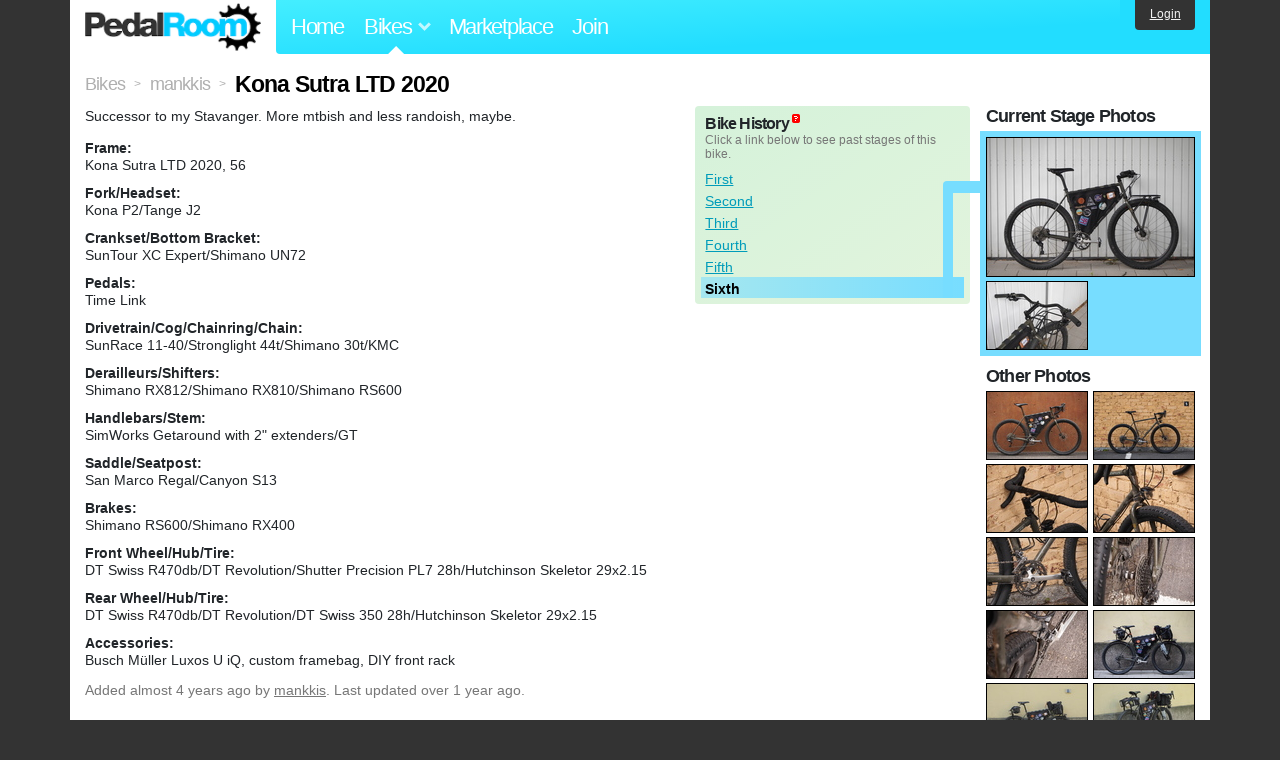

--- FILE ---
content_type: text/html; charset=utf-8
request_url: https://www.pedalroom.com/bike/kona-sutra-ltd-2020-46756
body_size: 6959
content:
<!DOCTYPE html>
<html lang="en">
<head>
  <meta charset="utf-8">
  <meta name="viewport" content="width=device-width, initial-scale=1, shrink-to-fit=no">
  <title>Kona Sutra LTD 2020 - Pedal Room</title>
  
  <meta http-equiv="Content-Type" content="text/html; charset=UTF-8" />
  <meta http-equiv="Content-Language" content="en-us" />
  <meta property="og:type" content="article" /><meta property="og:site_name" content="Pedal Room" /><meta property="og:url" content="https://www.pedalroom.com/bike/kona-sutra-ltd-2020-46756" /><meta property="og:title" content="Kona Sutra LTD 2020" /><meta property="fb:page_id" content="59878757957" /><meta name="twitter:card" content="summary_large_image"><meta name="twitter:site" content="@pedalroom"><meta name="twitter:description" content="Successor to my Stavanger. More mtbish and less randoish, maybe."><meta property="og:image" content="http://www.pedalroom.com/p/kona-sutra-ltd-2020-46756_22.jpg" />
  <link rel="search" type="application/opensearchdescription+xml" title="Pedal Room" href="/opensearch.xml" />
  <link rel="shortcut icon" href="/img/favicon.gif" />
  <link rel="canonical" href="https://www.pedalroom.com/bike/kona-sutra-ltd-2020-46756" />
  <meta property="fb:app_id" content="109629149092601" />
  <link rel="stylesheet" media="screen" href="/assets/application_new-74ba1a8bed4caf9e25d50f8cde770cf9e579cbfa3c6df7e392040478e958f8a3.css" />
<link rel="stylesheet" media="screen" href="/assets/bikes-1a157b8f1d165fb9ca3b7372245e560e692aa78159b5c57df27b4d49a59ef0d6.css" />
<link rel="stylesheet" media="screen" href="/assets/new/standalone/bikes-7863d5c6d40080187ed01d2f3b89486e462881533289c3928ea9ba8973ed2d37.css" />

  <script src="/assets/application_new-b6f227be0905e22ec5d6b062435af11d9762a25981cea92d3e4615966c3d2096.js"></script>
<script src="/assets/bikes-a0451a63ec0f1f467d3a10aba5484f11818b9b25258608b0ea12be7bcddcd121.js"></script>
<script src="/assets/bikes_comments-29b573de7ead474851927aa9f2d885f3b27f0c138774e7b474eef676b2c962f3.js"></script>

  <script type="text/javascript">var _gaq = _gaq || [];
_gaq.push(['_setAccount', 'UA-7463617-2']);
_gaq.push(['_trackPageview']);

(function() {
var ga = document.createElement('script');
ga.src = ('https:' == document.location.protocol ? 'https://ssl' : 'http://www') + '.google-analytics.com/ga.js';
ga.setAttribute('async', 'true');
document.documentElement.firstChild.appendChild(ga);
})();</script>
  <meta name="csrf-param" content="authenticity_token" />
<meta name="csrf-token" content="peELIdEzcasd01EfZsNrYZ4OL8DIlTZF7kiJ05z7q/LyxSB9uD9gj4fJNRIhl8Rdu+Z70Ua0yQtoOT0qViAudg==" />
  
</head>
<body>
<div class="master-container">
<header class="container">
    <div class="row">
      <div class="col-md-auto">
          <a href="/" class="home" title="Pedal Room home">Pedal Room</a>
      </div>
      <div class="col-md d-flex align-items-center" id="nav-menu">
        <nav aria-label="Main Navigation">
          <ul class="outside-nav">
              <li class="nav-home"><a href="/" title="Pedal Room home page">Home</a></li>
            <li class="dropdown closed">
              <span class="toggle nav-highlight" id="bikes-toggle">Bikes<span class="arrow"></span></span>
              <ul class="dropdown-menu" id="bikes-dropdown">
                <li><a href="/bikes" title="Browse recently updated and new bikes, browse by category, etc.">Browse All</a></li>
                <li><a href="/bikes/by_tag" title="Browse bikes by various tags">By Tag</a></li>
                <li><a href="/bikes/search" title="Search by keywords and various search filters">Advanced Search</a></li>
              </ul>
            </li>
            <li class="nav-market"><a href="/forums/marketplace" title="Buy and sell bikes, parts, and accessories in our marketplace">Marketplace</a></li>
              <li class="nav-join"><a href="/join" title="Join for free">Join</a></li>
          </ul>
        </nav>
      </div>
      <div class="col-md-auto" id="member_details">
          <a href="/login" id="login_link" class="bg-dark text-white">Login</a>
      </div>
    </div>
</header>
<main class="container" id="content">
  <div class="row" itemscope itemtype="http://schema.org/Thing">
    <div id="main" class="col-12">
      <div class="profile_title title">
  <span class="normal" itemscope itemtype="http://data-vocabulary.org/Breadcrumb">
    <a itemprop="url" title="Browse all bikes" href="/bikes"><span class="normal" itemprop="title">Bikes</span></a>
  </span>
  <span>&gt;</span>
  <span class="normal" itemscope itemtype="http://data-vocabulary.org/Breadcrumb">
    <a itemprop="url" title="View mankkis&#39;s profile" href="/members/mankkis"><span class="normal" itemprop="title">mankkis</span></a>
  </span>
  <span>&gt;</span>
  <h1 itemprop="name">Kona Sutra LTD 2020</h1>
</div>
<div class="bike-content">
  <div class="bike-main">
    <div class="row">
      <div id="ss" class="col-md">
          <p id="description" itemprop="description">Successor to my Stavanger. More mtbish and less randoish, maybe.</p>

        <div id="specs"><p class="frame"><strong>Frame:</strong><br />Kona Sutra LTD 2020, 56</p><p class="fork"><strong>Fork/Headset:</strong><br />Kona P2/Tange J2</p><p class="crankset"><strong>Crankset/Bottom Bracket:</strong><br />SunTour XC Expert/Shimano UN72</p><p class="pedals"><strong>Pedals:</strong><br />Time Link</p><p class="drivetrain"><strong>Drivetrain/Cog/Chainring/Chain:</strong><br />SunRace 11-40/Stronglight 44t/Shimano 30t/KMC</p><p class="derailleurs"><strong>Derailleurs/Shifters:</strong><br />Shimano RX812/Shimano RX810/Shimano RS600</p><p class="handlebars"><strong>Handlebars/Stem:</strong><br />SimWorks Getaround with 2&quot; extenders/GT</p><p class="saddle"><strong>Saddle/Seatpost:</strong><br />San Marco Regal/Canyon S13</p><p class="brakes"><strong>Brakes:</strong><br />Shimano RS600/Shimano RX400</p><p class="front_wheel"><strong>Front Wheel/Hub/Tire:</strong><br />DT Swiss R470db/DT Revolution/Shutter Precision PL7 28h/Hutchinson Skeletor 29x2.15</p><p class="rear_wheel"><strong>Rear Wheel/Hub/Tire:</strong><br />DT Swiss R470db/DT Revolution/DT Swiss 350 28h/Hutchinson Skeletor 29x2.15</p><p class="accessories"><strong>Accessories:</strong><br />Busch Müller Luxos U iQ, custom framebag, DIY front rack</p></div>
      </div>
        <div id="history" class="col-md-5 col-xl-4 mb-2">
          <div class="history-container">
            <h2>Bike History</h2>
            <p>Click a link below to see past stages of this bike.</p>
            <script>
//<![CDATA[
pedalroom.bikes.spec_key_mappings = jQuery.parseJSON('[{"db_key":"v1","readable_key":"frame","label":"Frame"},{"db_key":"v2","readable_key":"fork","label":"Fork/Headset"},{"db_key":"v3","readable_key":"crankset","label":"Crankset/Bottom Bracket"},{"db_key":"v4","readable_key":"pedals","label":"Pedals"},{"db_key":"v5","readable_key":"drivetrain","label":"Drivetrain/Cog/Chainring/Chain"},{"db_key":"vd","readable_key":"derailleurs","label":"Derailleurs/Shifters"},{"db_key":"v6","readable_key":"handlebars","label":"Handlebars/Stem"},{"db_key":"v7","readable_key":"saddle","label":"Saddle/Seatpost"},{"db_key":"v8","readable_key":"brakes","label":"Brakes"},{"db_key":"v9","readable_key":"front_wheel","label":"Front Wheel/Hub/Tire"},{"db_key":"va","readable_key":"rear_wheel","label":"Rear Wheel/Hub/Tire"},{"db_key":"vb","readable_key":"accessories","label":"Accessories"},{"db_key":"vc","readable_key":"more_info","label":"More Info"}]');
pedalroom.bikes.starting_stage_id = 30261;
//]]>
</script><ol id="stage_nav"><li><a href="#" title="First" class="stage28367">First</a></li> <li><a href="#" title="Second" class="stage28368">Second</a></li> <li><a href="#" title="Third" class="stage28530">Third</a></li> <li><a href="#" title="Fourth" class="stage29323">Fourth</a></li> <li><a href="#" title="Fifth" class="stage30221">Fifth</a></li> <li><a href="#" title="Sixth" class="stage30261 last">Sixth</a></li></ol>
          </div>
        </div>
    </div>

    <p class="added minor">
      Added <time datetime="2022-02-05">almost 4 years ago</time> by <a title="View member, mankkis" href="/members/mankkis">mankkis</a>.
        Last updated over 1 year ago.
    </p>

      <a name="comments"></a>
  <h2 class="comments_title">1 Comment</h2>

  <div class="comment comment_228958" style="background-image: url(/m/23535s.jpg);">
  <a name="comment228958"></a>
  <a title="View member, Drew1058" class="author_photo" href="/member/Drew1058">Drew1058</a> <!-- avatar link -->
  <p class="author_info"><a title="View member, Drew1058" href="/member/Drew1058">Drew1058</a> says:</p>
  <p class="comment_body">so so sick</p>
  <p class="date_info">Posted almost 4 years ago
  
  
  </p>
</div>



    
  </div>
  <div class="menu bike-photos">
    <h4>Photos</h4><div class="thumbs"><a title="Kona Sutra LTD 2020 photo" class="940x627" id="photo_398487" href="/p/kona-sutra-ltd-2020-46756_22.jpg"><img src="/d/kona-sutra-ltd-2020-46756_22.jpg" alt="Kona Sutra LTD 2020 photo" title="Kona Sutra LTD 2020 photo" class="stage30261 left default" /></a><meta itemprop="image" content="http://www.pedalroom.com/p/kona-sutra-ltd-2020-46756_22.jpg" /><a title="Kona Sutra LTD 2020 photo" class="940x626" id="photo_398488" href="/p/kona-sutra-ltd-2020-46756_23.jpg"><img src="/t/kona-sutra-ltd-2020-46756_23.jpg" alt="Kona Sutra LTD 2020 photo" title="Kona Sutra LTD 2020 photo" width="100" height="67" class="stage30261 left" /></a><a title="Kona Sutra LTD 2020 photo" class="940x626" id="photo_398171" href="/p/kona-sutra-ltd-2020-46756_21.jpg"><img src="/t/kona-sutra-ltd-2020-46756_21.jpg" alt="Kona Sutra LTD 2020 photo" title="Kona Sutra LTD 2020 photo" width="100" height="67" class="stage30221" /></a><a title="Kona Sutra LTD 2020 photo" class="940x627" id="photo_390332" href="/p/kona-sutra-ltd-2020-46756_20.jpg"><img src="/t/kona-sutra-ltd-2020-46756_20.jpg" alt="Kona Sutra LTD 2020 photo" title="Kona Sutra LTD 2020 photo" width="100" height="67" class="stage29323 left" /></a><a title="Kona Sutra LTD 2020 photo" class="940x627" id="photo_390327" href="/p/kona-sutra-ltd-2020-46756_15.jpg"><img src="/t/kona-sutra-ltd-2020-46756_15.jpg" alt="Kona Sutra LTD 2020 photo" title="Kona Sutra LTD 2020 photo" width="100" height="67" class="stage29323" /></a><a title="Kona Sutra LTD 2020 photo" class="940x627" id="photo_390324" href="/p/kona-sutra-ltd-2020-46756_12.jpg"><img src="/t/kona-sutra-ltd-2020-46756_12.jpg" alt="Kona Sutra LTD 2020 photo" title="Kona Sutra LTD 2020 photo" width="100" height="67" class="stage29323 left" /></a><a title="Kona Sutra LTD 2020 photo" class="940x627" id="photo_390325" href="/p/kona-sutra-ltd-2020-46756_13.jpg"><img src="/t/kona-sutra-ltd-2020-46756_13.jpg" alt="Kona Sutra LTD 2020 photo" title="Kona Sutra LTD 2020 photo" width="100" height="67" class="stage29323" /></a><a title="Kona Sutra LTD 2020 photo" class="940x627" id="photo_390331" href="/p/kona-sutra-ltd-2020-46756_19.jpg"><img src="/t/kona-sutra-ltd-2020-46756_19.jpg" alt="Kona Sutra LTD 2020 photo" title="Kona Sutra LTD 2020 photo" width="100" height="67" class="stage29323 left" /></a><a title="Kona Sutra LTD 2020 photo" class="940x627" id="photo_390329" href="/p/kona-sutra-ltd-2020-46756_17.jpg"><img src="/t/kona-sutra-ltd-2020-46756_17.jpg" alt="Kona Sutra LTD 2020 photo" title="Kona Sutra LTD 2020 photo" width="100" height="67" class="stage29323" /></a><a title="Kona Sutra LTD 2020 photo" class="940x626" id="photo_390328" href="/p/kona-sutra-ltd-2020-46756_16.jpg"><img src="/t/kona-sutra-ltd-2020-46756_16.jpg" alt="Kona Sutra LTD 2020 photo" title="Kona Sutra LTD 2020 photo" width="100" height="67" class="stage29323 left" /></a><a title="Kona Sutra LTD 2020 photo" class="940x627" id="photo_390330" href="/p/kona-sutra-ltd-2020-46756_18.jpg"><img src="/t/kona-sutra-ltd-2020-46756_18.jpg" alt="Kona Sutra LTD 2020 photo" title="Kona Sutra LTD 2020 photo" width="100" height="67" class="stage28530" /></a><a title="Kona Sutra LTD 2020 photo" class="940x627" id="photo_390326" href="/p/kona-sutra-ltd-2020-46756_14.jpg"><img src="/t/kona-sutra-ltd-2020-46756_14.jpg" alt="Kona Sutra LTD 2020 photo" title="Kona Sutra LTD 2020 photo" width="100" height="67" class="stage28530 left" /></a><a title="Kona Sutra LTD 2020 photo" class="940x627" id="photo_390323" href="/p/kona-sutra-ltd-2020-46756_11.jpg"><img src="/t/kona-sutra-ltd-2020-46756_11.jpg" alt="Kona Sutra LTD 2020 photo" title="Kona Sutra LTD 2020 photo" width="100" height="67" class="stage28530" /></a><a title="Kona Sutra LTD 2020 photo" class="940x626" id="photo_381662" href="/p/kona-sutra-ltd-2020-46756_10.jpg"><img src="/t/kona-sutra-ltd-2020-46756_10.jpg" alt="Kona Sutra LTD 2020 photo" title="Kona Sutra LTD 2020 photo" width="100" height="67" class="stage28530 left" /></a><a title="Kona Sutra LTD 2020 photo" class="940x626" id="photo_379178" href="/p/kona-sutra-ltd-2020-46756_8.jpg"><img src="/t/kona-sutra-ltd-2020-46756_8.jpg" alt="Kona Sutra LTD 2020 photo" title="Kona Sutra LTD 2020 photo" width="100" height="67" class="stage28368" /></a><a title="Kona Sutra LTD 2020 photo" class="940x627" id="photo_379179" href="/p/kona-sutra-ltd-2020-46756_9.jpg"><img src="/t/kona-sutra-ltd-2020-46756_9.jpg" alt="Kona Sutra LTD 2020 photo" title="Kona Sutra LTD 2020 photo" width="100" height="67" class="stage28368 left" /></a><a title="Kona Sutra LTD 2020 photo" class="940x627" id="photo_372873" href="/p/kona-sutra-ltd-2020-46756_1.jpg"><img src="/t/kona-sutra-ltd-2020-46756_1.jpg" alt="Kona Sutra LTD 2020 photo" title="Kona Sutra LTD 2020 photo" width="100" height="67" class="stage28367" /></a><a title="Kona Sutra LTD 2020 photo" class="940x627" id="photo_372874" href="/p/kona-sutra-ltd-2020-46756_2.jpg"><img src="/t/kona-sutra-ltd-2020-46756_2.jpg" alt="Kona Sutra LTD 2020 photo" title="Kona Sutra LTD 2020 photo" width="100" height="67" class="stage28367 left" /></a><a title="Kona Sutra LTD 2020 photo" class="940x627" id="photo_372875" href="/p/kona-sutra-ltd-2020-46756_3.jpg"><img src="/t/kona-sutra-ltd-2020-46756_3.jpg" alt="Kona Sutra LTD 2020 photo" title="Kona Sutra LTD 2020 photo" width="100" height="67" class="stage28367" /></a><a title="Kona Sutra LTD 2020 photo" class="940x627" id="photo_372876" href="/p/kona-sutra-ltd-2020-46756_4.jpg"><img src="/t/kona-sutra-ltd-2020-46756_4.jpg" alt="Kona Sutra LTD 2020 photo" title="Kona Sutra LTD 2020 photo" width="100" height="67" class="stage28367 left" /></a><a title="Kona Sutra LTD 2020 photo" class="940x627" id="photo_372878" href="/p/kona-sutra-ltd-2020-46756_6.jpg"><img src="/t/kona-sutra-ltd-2020-46756_6.jpg" alt="Kona Sutra LTD 2020 photo" title="Kona Sutra LTD 2020 photo" width="100" height="67" class="stage28367" /></a><a title="Kona Sutra LTD 2020 photo" class="940x627" id="photo_372877" href="/p/kona-sutra-ltd-2020-46756_5.jpg"><img src="/t/kona-sutra-ltd-2020-46756_5.jpg" alt="Kona Sutra LTD 2020 photo" title="Kona Sutra LTD 2020 photo" width="100" height="67" class="stage28367 left" /></a><a title="Kona Sutra LTD 2020 photo" class="940x627" id="photo_372879" href="/p/kona-sutra-ltd-2020-46756_7.jpg"><img src="/t/kona-sutra-ltd-2020-46756_7.jpg" alt="Kona Sutra LTD 2020 photo" title="Kona Sutra LTD 2020 photo" width="100" height="67" class="stage28367" /></a></div>
  </div>
  <div class="menu bike-more">
    <h4>Tags</h4>
    <p><a title="Find all bikes tagged commuter" href="/bikes/tagged/commuter">commuter</a>, <a title="Find all bikes tagged cyclocross" href="/bikes/tagged/cyclocross">cyclocross</a>, <a title="Find all bikes tagged mountain-bike" href="/bikes/tagged/mountain-bike">mountain-bike</a></p>

      <h4>More</h4>
      <ol class="links">
        <li><a title="View mankkis&#39;s profile and other bikes" href="/members/mankkis">View mankkis&#39;s Profile</a></li>
      </ol>

      <h4>mankkis's Other Bikes</h4>
  <div class="grid_photos"><a title="All-City Femme Boss" href="/bike/all-city-femme-boss-48472"><img src="/sq/48472.jpg" width="48" height="48" alt="All-City Femme Boss" /></a><a title="Cannondale R2000 1993" href="/bike/cannondale-r2000-1993-51892"><img src="/sq/51892.jpg" width="48" height="48" alt="Cannondale R2000 1993" /></a><a title="Cannondale T1000 1996" href="/bike/cannondale-t1000-1996-24090"><img src="/sq/24090.jpg" width="48" height="48" alt="Cannondale T1000 1996" /></a><a title="Ellsworth Track" href="/bike/ellsworth-track-25338"><img src="/sq/25338.jpg" width="48" height="48" alt="Ellsworth Track" /></a><a title="GR029" href="/bike/gr029-44959"><img src="/sq/44959.jpg" width="48" height="48" alt="GR029" /></a><a title="Klein Quantum Race 1999" href="/bike/klein-quantum-race-1999-51082"><img src="/sq/51082.jpg" width="48" height="48" alt="Klein Quantum Race 1999" /></a><a title="Kona Tandem" href="/bike/kona-tandem-45126"><img src="/sq/45126.jpg" width="48" height="48" alt="Kona Tandem" /></a><a title="Marin Muirwoods x Crust Clydesdale" href="/bike/marin-muirwoods-x-crust-clydesdale-52298"><img src="/sq/52298.jpg" width="48" height="48" alt="Marin Muirwoods x Crust Clydesdale" /></a><a title="On-One Mulo" href="/bike/on-one-mulo-50671"><img src="/sq/50671.jpg" width="48" height="48" alt="On-One Mulo" /></a><a title="Basso Scout ~1991" href="/bike/basso-scout-1991-41927"><img src="/sq/41927.jpg" width="48" height="48" alt="Basso Scout ~1991" /></a><a title="Battaglin EL101" href="/bike/battaglin-el101-45279"><img src="/sq/45279.jpg" width="48" height="48" alt="Battaglin EL101" /></a><a title="Benotto Squadra Corse" href="/bike/benotto-squadra-corse-19762"><img src="/sq/19762.jpg" width="48" height="48" alt="Benotto Squadra Corse" /></a><a title="Bob Jackson Touring" href="/bike/bob-jackson-touring-19161"><img src="/sq/19161.jpg" width="48" height="48" alt="Bob Jackson Touring" /></a><a title="Cannondale H500 1993" href="/bike/cannondale-h500-1993-52251"><img src="/sq/52251.jpg" width="48" height="48" alt="Cannondale H500 1993" /></a><a title="Claud Butler Coureur" href="/bike/claud-butler-coureur-9431"><img src="/sq/9431.jpg" width="48" height="48" alt="Claud Butler Coureur" /></a><a title="CyclePro Ambush Cycletruck" href="/bike/cyclepro-ambush-cycletruck-16519"><img src="/sq/16519.jpg" width="48" height="48" alt="CyclePro Ambush Cycletruck" /></a><a title="Fondriest" href="/bike/fondriest-45437"><img src="/sq/45437.jpg" width="48" height="48" alt="Fondriest" /></a><a title="Gianni Motta Piuma" href="/bike/gianni-motta-piuma-45278"><img src="/sq/45278.jpg" width="48" height="48" alt="Gianni Motta Piuma" /></a><a title="Gitane Piste" href="/bike/gitane-piste-9427"><img src="/sq/9427.jpg" width="48" height="48" alt="Gitane Piste" /></a><a title="Helkama Rasti Tandem" href="/bike/helkama-rasti-tandem-42533"><img src="/sq/42533.jpg" width="48" height="48" alt="Helkama Rasti Tandem" /></a><a title="Humbert Cyclocross" href="/bike/humbert-cyclocross-44960"><img src="/sq/44960.jpg" width="48" height="48" alt="Humbert Cyclocross" /></a><a title="KHS Montaña Team 1993" href="/bike/khs-montaa-team-1993-22910"><img src="/sq/22910.jpg" width="48" height="48" alt="KHS Montaña Team 1993" /></a><a title="Kona Hahanna 1995" href="/bike/kona-hahanna-1995-14748"><img src="/sq/14748.jpg" width="48" height="48" alt="Kona Hahanna 1995" /></a><a title="Kona Koa 1996" href="/bike/kona-koa-1996-51768"><img src="/sq/51768.jpg" width="48" height="48" alt="Kona Koa 1996" /></a><a title="Kona Muni-Mula 1997" href="/bike/kona-muni-mula-1997-44961"><img src="/sq/44961.jpg" width="48" height="48" alt="Kona Muni-Mula 1997" /></a><a title="Kona Unit 2010" href="/bike/kona-unit-2010-9428"><img src="/sq/9428.jpg" width="48" height="48" alt="Kona Unit 2010" /></a><a title="Makino NJS" href="/bike/makino-njs-32753"><img src="/sq/32753.jpg" width="48" height="48" alt="Makino NJS" /></a><a title="Marin Bear Valley SE 1995" href="/bike/marin-bear-valley-se-1995-37431"><img src="/sq/37431.jpg" width="48" height="48" alt="Marin Bear Valley SE 1995" /></a><a title="Marin Limited Edition 1991" href="/bike/marin-limited-edition-1991-41926"><img src="/sq/41926.jpg" width="48" height="48" alt="Marin Limited Edition 1991" /></a><a title="Miyata Team Track 1984" href="/bike/miyata-team-track-1984-9425"><img src="/sq/9425.jpg" width="48" height="48" alt="Miyata Team Track 1984" /></a><a title="Miyata Triple-Cross 1990" href="/bike/miyata-triple-cross-1990-30059"><img src="/sq/30059.jpg" width="48" height="48" alt="Miyata Triple-Cross 1990" /></a><a title="Montana Mixte" href="/bike/montana-mixte-9432"><img src="/sq/9432.jpg" width="48" height="48" alt="Montana Mixte" /></a><a title="On-One 45650b" href="/bike/on-one-45650b-32686"><img src="/sq/32686.jpg" width="48" height="48" alt="On-One 45650b" /></a><a title="On-One Pompetamine 2013" href="/bike/on-one-pompetamine-2013-17376"><img src="/sq/17376.jpg" width="48" height="48" alt="On-One Pompetamine 2013" /></a><a title="On-One Pompino 2010" href="/bike/on-one-pompino-2010-13190"><img src="/sq/13190.jpg" width="48" height="48" alt="On-One Pompino 2010" /></a><a title="On-One Pompino V4" href="/bike/on-one-pompino-v4-40080"><img src="/sq/40080.jpg" width="48" height="48" alt="On-One Pompino V4" /></a><a title="Orbea Lobular Pista 2008" href="/bike/orbea-lobular-pista-2008-23852"><img src="/sq/23852.jpg" width="48" height="48" alt="Orbea Lobular Pista 2008" /></a><a title="Orlowski" href="/bike/orlowski-9429"><img src="/sq/9429.jpg" width="48" height="48" alt="Orlowski" /></a><a title="Pelago Sibbo 2017" href="/bike/pelago-sibbo-2017-38339"><img src="/sq/38339.jpg" width="48" height="48" alt="Pelago Sibbo 2017" /></a><a title="Pelago Stavanger" href="/bike/pelago-stavanger-34587"><img src="/sq/34587.jpg" width="48" height="48" alt="Pelago Stavanger" /></a><a title="Pelago Stavanger 2021" href="/bike/pelago-stavanger-2021-52257"><img src="/sq/52257.jpg" width="48" height="48" alt="Pelago Stavanger 2021" /></a><a title="Ridley Crosswind 2003" href="/bike/ridley-crosswind-2003-20180"><img src="/sq/20180.jpg" width="48" height="48" alt="Ridley Crosswind 2003" /></a><a title="Rossin Mistral 1986" href="/bike/rossin-mistral-1986-38810"><img src="/sq/38810.jpg" width="48" height="48" alt="Rossin Mistral 1986" /></a><a title="Rossin Pursuit" href="/bike/rossin-pursuit-9426"><img src="/sq/9426.jpg" width="48" height="48" alt="Rossin Pursuit" /></a><a title="Specialized Crossroads 1993" href="/bike/specialized-crossroads-1993-48687"><img src="/sq/48687.jpg" width="48" height="48" alt="Specialized Crossroads 1993" /></a><a title="Specialized S-Works M2 Super Road 1995" href="/bike/specialized-s-works-m2-super-road-1995-29142"><img src="/sq/29142.jpg" width="48" height="48" alt="Specialized S-Works M2 Super Road 1995" /></a><a title="Surly 1x1 2010" href="/bike/surly-1x1-2010-26439"><img src="/sq/26439.jpg" width="48" height="48" alt="Surly 1x1 2010" /></a><a title="Tunturi Minoic" href="/bike/tunturi-minoic-34880"><img src="/sq/34880.jpg" width="48" height="48" alt="Tunturi Minoic" /></a><a title="Tunturi Platinum Hybrid" href="/bike/tunturi-platinum-hybrid-42531"><img src="/sq/42531.jpg" width="48" height="48" alt="Tunturi Platinum Hybrid" /></a><a title="Tunturi Rock&#39;n&#39;road Cycletruck" href="/bike/tunturi-rocknroad-cycletruck-41904"><img src="/sq/41904.jpg" width="48" height="48" alt="Tunturi Rock&#39;n&#39;road Cycletruck" /></a><a title="Tunturi Rock&#39;n Road x Crust Clydesdale" href="/bike/tunturi-rockn-road-x-crust-clydesdale-49428"><img src="/sq/49428.jpg" width="48" height="48" alt="Tunturi Rock&#39;n Road x Crust Clydesdale" /></a><a title="Volume Cutter V5" href="/bike/volume-cutter-v5-9430"><img src="/sq/9430.jpg" width="48" height="48" alt="Volume Cutter V5" /></a><a title="XB3 Peкopд" href="/bike/xb3-peop-32022"><img src="/sq/32022.jpg" width="48" height="48" alt="XB3 Peкopд" /></a></div>


  </div>
</div>

    </div>
  </div>
</main>
<footer>
  <div class="container">
    <div class="row">
      <div class="col-6 col-md-4 mb-3">
        <h5>Bikes</h5>
        <ul>
          <li><a href="/bikes" title="Browse all bikes on Pedal Room">Browse All</a></li>
          <li><a href="/bikes/search" title="Advanced search for bicycles on the site">Advanced Search</a></li>
          <li><a href="/forums/marketplace" title="Buy and sell bicycles, parts, and gear">Marketplace</a></li>
        </ul>
      </div>
      <div class="col-6 col-md-4 mb-3">
        <h5>Pedal Room</h5>
        <ul>
          <li class="footer-join-links"><a href="/join" title="Join Pedal Room for free">Join</a> &bull; <a href="/login" title="Sign in to access your account">Sign In</a></li>
          <li><a href="/about" title="About Pedal Room">About</a></li>
          <li><a href="/contact_us" title="Contact us">Contact</a></li>
        </ul>
      </div>
      <div class="col-6 col-md-4 mb-3">
        <h5>More</h5>
        <ul>
          <li><a href="/site_map" title="Links to all the areas of Pedal Room">Site Map / Archive</a></li>
          <li><a title="Our blog, with site updates and such" href="/blog">Blog</a></li>
        </ul>
      </div>
    </div>
    <div class="copyright text-center py-1">
      <small class="text-muted">
        &copy;2009-2023 Pedal Room.
        <span class="ml-1">
          <a href="/about/terms" class="text-muted">Terms of use</a>
        </span>
      </small>
    </div>
  </div>
</footer>
</div>

<script type="text/javascript">$(document).ready(function() { var date = new Date(); date.setTime(date.getTime() + (1000*24*60*60*1000)); var expires = '; expires=' + date.toGMTString(); var offset = -(new Date().getTimezoneOffset() / 60); document.cookie = 'pr_tz=' + offset + expires + '; path=/'; });</script>
</body>
</html>
